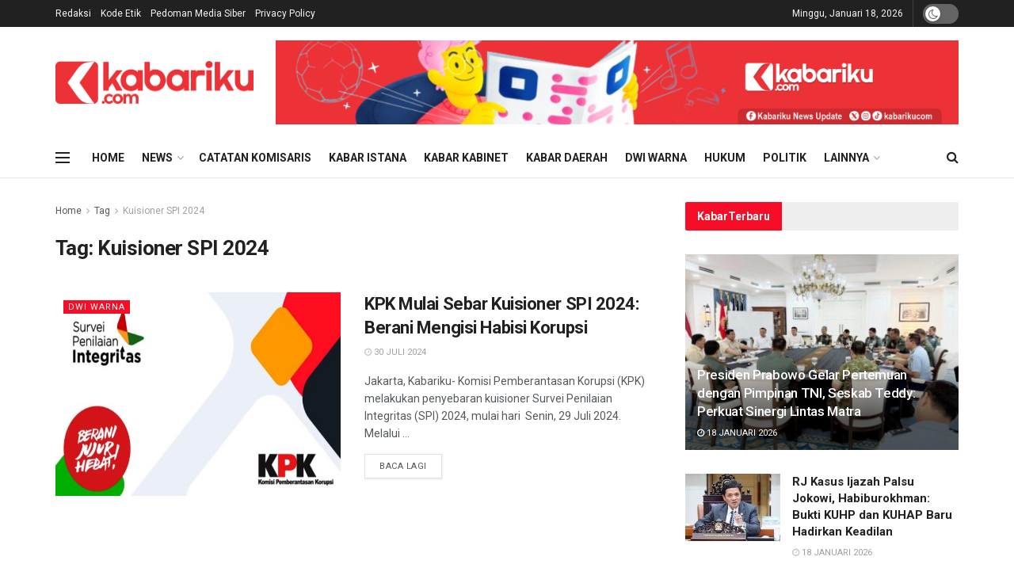

--- FILE ---
content_type: text/html; charset=utf-8
request_url: https://www.google.com/recaptcha/api2/aframe
body_size: 225
content:
<!DOCTYPE HTML><html><head><meta http-equiv="content-type" content="text/html; charset=UTF-8"></head><body><script nonce="S3Cg0XRjqiHav3irmUZKxQ">/** Anti-fraud and anti-abuse applications only. See google.com/recaptcha */ try{var clients={'sodar':'https://pagead2.googlesyndication.com/pagead/sodar?'};window.addEventListener("message",function(a){try{if(a.source===window.parent){var b=JSON.parse(a.data);var c=clients[b['id']];if(c){var d=document.createElement('img');d.src=c+b['params']+'&rc='+(localStorage.getItem("rc::a")?sessionStorage.getItem("rc::b"):"");window.document.body.appendChild(d);sessionStorage.setItem("rc::e",parseInt(sessionStorage.getItem("rc::e")||0)+1);localStorage.setItem("rc::h",'1768731640450');}}}catch(b){}});window.parent.postMessage("_grecaptcha_ready", "*");}catch(b){}</script></body></html>